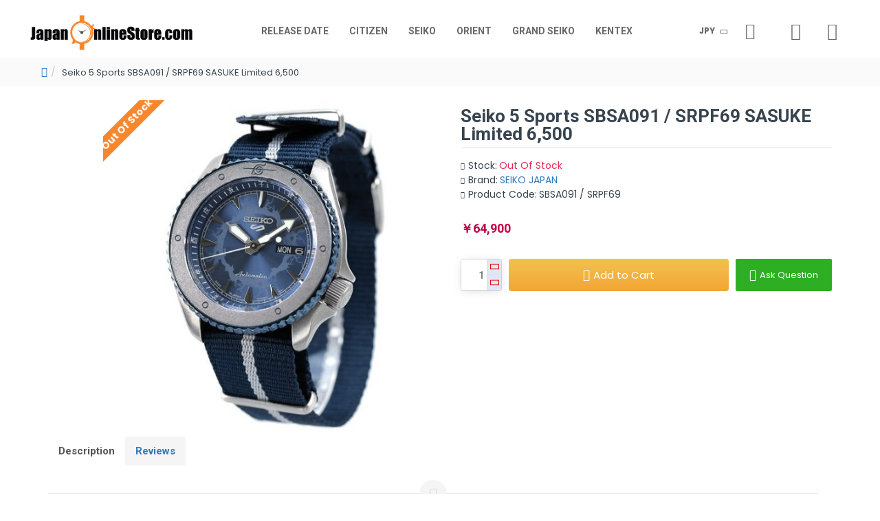

--- FILE ---
content_type: text/html; charset=utf-8
request_url: https://www.google.com/recaptcha/api2/anchor?ar=1&k=6Ldg7XMlAAAAAIBr6CC4TNvppUVuuAb-jdU0UQbk&co=aHR0cHM6Ly93d3cuamFwYW4tb25saW5lc3RvcmUuY29tOjQ0Mw..&hl=en&v=PoyoqOPhxBO7pBk68S4YbpHZ&size=normal&anchor-ms=20000&execute-ms=30000&cb=mh90j35v18f7
body_size: 49445
content:
<!DOCTYPE HTML><html dir="ltr" lang="en"><head><meta http-equiv="Content-Type" content="text/html; charset=UTF-8">
<meta http-equiv="X-UA-Compatible" content="IE=edge">
<title>reCAPTCHA</title>
<style type="text/css">
/* cyrillic-ext */
@font-face {
  font-family: 'Roboto';
  font-style: normal;
  font-weight: 400;
  font-stretch: 100%;
  src: url(//fonts.gstatic.com/s/roboto/v48/KFO7CnqEu92Fr1ME7kSn66aGLdTylUAMa3GUBHMdazTgWw.woff2) format('woff2');
  unicode-range: U+0460-052F, U+1C80-1C8A, U+20B4, U+2DE0-2DFF, U+A640-A69F, U+FE2E-FE2F;
}
/* cyrillic */
@font-face {
  font-family: 'Roboto';
  font-style: normal;
  font-weight: 400;
  font-stretch: 100%;
  src: url(//fonts.gstatic.com/s/roboto/v48/KFO7CnqEu92Fr1ME7kSn66aGLdTylUAMa3iUBHMdazTgWw.woff2) format('woff2');
  unicode-range: U+0301, U+0400-045F, U+0490-0491, U+04B0-04B1, U+2116;
}
/* greek-ext */
@font-face {
  font-family: 'Roboto';
  font-style: normal;
  font-weight: 400;
  font-stretch: 100%;
  src: url(//fonts.gstatic.com/s/roboto/v48/KFO7CnqEu92Fr1ME7kSn66aGLdTylUAMa3CUBHMdazTgWw.woff2) format('woff2');
  unicode-range: U+1F00-1FFF;
}
/* greek */
@font-face {
  font-family: 'Roboto';
  font-style: normal;
  font-weight: 400;
  font-stretch: 100%;
  src: url(//fonts.gstatic.com/s/roboto/v48/KFO7CnqEu92Fr1ME7kSn66aGLdTylUAMa3-UBHMdazTgWw.woff2) format('woff2');
  unicode-range: U+0370-0377, U+037A-037F, U+0384-038A, U+038C, U+038E-03A1, U+03A3-03FF;
}
/* math */
@font-face {
  font-family: 'Roboto';
  font-style: normal;
  font-weight: 400;
  font-stretch: 100%;
  src: url(//fonts.gstatic.com/s/roboto/v48/KFO7CnqEu92Fr1ME7kSn66aGLdTylUAMawCUBHMdazTgWw.woff2) format('woff2');
  unicode-range: U+0302-0303, U+0305, U+0307-0308, U+0310, U+0312, U+0315, U+031A, U+0326-0327, U+032C, U+032F-0330, U+0332-0333, U+0338, U+033A, U+0346, U+034D, U+0391-03A1, U+03A3-03A9, U+03B1-03C9, U+03D1, U+03D5-03D6, U+03F0-03F1, U+03F4-03F5, U+2016-2017, U+2034-2038, U+203C, U+2040, U+2043, U+2047, U+2050, U+2057, U+205F, U+2070-2071, U+2074-208E, U+2090-209C, U+20D0-20DC, U+20E1, U+20E5-20EF, U+2100-2112, U+2114-2115, U+2117-2121, U+2123-214F, U+2190, U+2192, U+2194-21AE, U+21B0-21E5, U+21F1-21F2, U+21F4-2211, U+2213-2214, U+2216-22FF, U+2308-230B, U+2310, U+2319, U+231C-2321, U+2336-237A, U+237C, U+2395, U+239B-23B7, U+23D0, U+23DC-23E1, U+2474-2475, U+25AF, U+25B3, U+25B7, U+25BD, U+25C1, U+25CA, U+25CC, U+25FB, U+266D-266F, U+27C0-27FF, U+2900-2AFF, U+2B0E-2B11, U+2B30-2B4C, U+2BFE, U+3030, U+FF5B, U+FF5D, U+1D400-1D7FF, U+1EE00-1EEFF;
}
/* symbols */
@font-face {
  font-family: 'Roboto';
  font-style: normal;
  font-weight: 400;
  font-stretch: 100%;
  src: url(//fonts.gstatic.com/s/roboto/v48/KFO7CnqEu92Fr1ME7kSn66aGLdTylUAMaxKUBHMdazTgWw.woff2) format('woff2');
  unicode-range: U+0001-000C, U+000E-001F, U+007F-009F, U+20DD-20E0, U+20E2-20E4, U+2150-218F, U+2190, U+2192, U+2194-2199, U+21AF, U+21E6-21F0, U+21F3, U+2218-2219, U+2299, U+22C4-22C6, U+2300-243F, U+2440-244A, U+2460-24FF, U+25A0-27BF, U+2800-28FF, U+2921-2922, U+2981, U+29BF, U+29EB, U+2B00-2BFF, U+4DC0-4DFF, U+FFF9-FFFB, U+10140-1018E, U+10190-1019C, U+101A0, U+101D0-101FD, U+102E0-102FB, U+10E60-10E7E, U+1D2C0-1D2D3, U+1D2E0-1D37F, U+1F000-1F0FF, U+1F100-1F1AD, U+1F1E6-1F1FF, U+1F30D-1F30F, U+1F315, U+1F31C, U+1F31E, U+1F320-1F32C, U+1F336, U+1F378, U+1F37D, U+1F382, U+1F393-1F39F, U+1F3A7-1F3A8, U+1F3AC-1F3AF, U+1F3C2, U+1F3C4-1F3C6, U+1F3CA-1F3CE, U+1F3D4-1F3E0, U+1F3ED, U+1F3F1-1F3F3, U+1F3F5-1F3F7, U+1F408, U+1F415, U+1F41F, U+1F426, U+1F43F, U+1F441-1F442, U+1F444, U+1F446-1F449, U+1F44C-1F44E, U+1F453, U+1F46A, U+1F47D, U+1F4A3, U+1F4B0, U+1F4B3, U+1F4B9, U+1F4BB, U+1F4BF, U+1F4C8-1F4CB, U+1F4D6, U+1F4DA, U+1F4DF, U+1F4E3-1F4E6, U+1F4EA-1F4ED, U+1F4F7, U+1F4F9-1F4FB, U+1F4FD-1F4FE, U+1F503, U+1F507-1F50B, U+1F50D, U+1F512-1F513, U+1F53E-1F54A, U+1F54F-1F5FA, U+1F610, U+1F650-1F67F, U+1F687, U+1F68D, U+1F691, U+1F694, U+1F698, U+1F6AD, U+1F6B2, U+1F6B9-1F6BA, U+1F6BC, U+1F6C6-1F6CF, U+1F6D3-1F6D7, U+1F6E0-1F6EA, U+1F6F0-1F6F3, U+1F6F7-1F6FC, U+1F700-1F7FF, U+1F800-1F80B, U+1F810-1F847, U+1F850-1F859, U+1F860-1F887, U+1F890-1F8AD, U+1F8B0-1F8BB, U+1F8C0-1F8C1, U+1F900-1F90B, U+1F93B, U+1F946, U+1F984, U+1F996, U+1F9E9, U+1FA00-1FA6F, U+1FA70-1FA7C, U+1FA80-1FA89, U+1FA8F-1FAC6, U+1FACE-1FADC, U+1FADF-1FAE9, U+1FAF0-1FAF8, U+1FB00-1FBFF;
}
/* vietnamese */
@font-face {
  font-family: 'Roboto';
  font-style: normal;
  font-weight: 400;
  font-stretch: 100%;
  src: url(//fonts.gstatic.com/s/roboto/v48/KFO7CnqEu92Fr1ME7kSn66aGLdTylUAMa3OUBHMdazTgWw.woff2) format('woff2');
  unicode-range: U+0102-0103, U+0110-0111, U+0128-0129, U+0168-0169, U+01A0-01A1, U+01AF-01B0, U+0300-0301, U+0303-0304, U+0308-0309, U+0323, U+0329, U+1EA0-1EF9, U+20AB;
}
/* latin-ext */
@font-face {
  font-family: 'Roboto';
  font-style: normal;
  font-weight: 400;
  font-stretch: 100%;
  src: url(//fonts.gstatic.com/s/roboto/v48/KFO7CnqEu92Fr1ME7kSn66aGLdTylUAMa3KUBHMdazTgWw.woff2) format('woff2');
  unicode-range: U+0100-02BA, U+02BD-02C5, U+02C7-02CC, U+02CE-02D7, U+02DD-02FF, U+0304, U+0308, U+0329, U+1D00-1DBF, U+1E00-1E9F, U+1EF2-1EFF, U+2020, U+20A0-20AB, U+20AD-20C0, U+2113, U+2C60-2C7F, U+A720-A7FF;
}
/* latin */
@font-face {
  font-family: 'Roboto';
  font-style: normal;
  font-weight: 400;
  font-stretch: 100%;
  src: url(//fonts.gstatic.com/s/roboto/v48/KFO7CnqEu92Fr1ME7kSn66aGLdTylUAMa3yUBHMdazQ.woff2) format('woff2');
  unicode-range: U+0000-00FF, U+0131, U+0152-0153, U+02BB-02BC, U+02C6, U+02DA, U+02DC, U+0304, U+0308, U+0329, U+2000-206F, U+20AC, U+2122, U+2191, U+2193, U+2212, U+2215, U+FEFF, U+FFFD;
}
/* cyrillic-ext */
@font-face {
  font-family: 'Roboto';
  font-style: normal;
  font-weight: 500;
  font-stretch: 100%;
  src: url(//fonts.gstatic.com/s/roboto/v48/KFO7CnqEu92Fr1ME7kSn66aGLdTylUAMa3GUBHMdazTgWw.woff2) format('woff2');
  unicode-range: U+0460-052F, U+1C80-1C8A, U+20B4, U+2DE0-2DFF, U+A640-A69F, U+FE2E-FE2F;
}
/* cyrillic */
@font-face {
  font-family: 'Roboto';
  font-style: normal;
  font-weight: 500;
  font-stretch: 100%;
  src: url(//fonts.gstatic.com/s/roboto/v48/KFO7CnqEu92Fr1ME7kSn66aGLdTylUAMa3iUBHMdazTgWw.woff2) format('woff2');
  unicode-range: U+0301, U+0400-045F, U+0490-0491, U+04B0-04B1, U+2116;
}
/* greek-ext */
@font-face {
  font-family: 'Roboto';
  font-style: normal;
  font-weight: 500;
  font-stretch: 100%;
  src: url(//fonts.gstatic.com/s/roboto/v48/KFO7CnqEu92Fr1ME7kSn66aGLdTylUAMa3CUBHMdazTgWw.woff2) format('woff2');
  unicode-range: U+1F00-1FFF;
}
/* greek */
@font-face {
  font-family: 'Roboto';
  font-style: normal;
  font-weight: 500;
  font-stretch: 100%;
  src: url(//fonts.gstatic.com/s/roboto/v48/KFO7CnqEu92Fr1ME7kSn66aGLdTylUAMa3-UBHMdazTgWw.woff2) format('woff2');
  unicode-range: U+0370-0377, U+037A-037F, U+0384-038A, U+038C, U+038E-03A1, U+03A3-03FF;
}
/* math */
@font-face {
  font-family: 'Roboto';
  font-style: normal;
  font-weight: 500;
  font-stretch: 100%;
  src: url(//fonts.gstatic.com/s/roboto/v48/KFO7CnqEu92Fr1ME7kSn66aGLdTylUAMawCUBHMdazTgWw.woff2) format('woff2');
  unicode-range: U+0302-0303, U+0305, U+0307-0308, U+0310, U+0312, U+0315, U+031A, U+0326-0327, U+032C, U+032F-0330, U+0332-0333, U+0338, U+033A, U+0346, U+034D, U+0391-03A1, U+03A3-03A9, U+03B1-03C9, U+03D1, U+03D5-03D6, U+03F0-03F1, U+03F4-03F5, U+2016-2017, U+2034-2038, U+203C, U+2040, U+2043, U+2047, U+2050, U+2057, U+205F, U+2070-2071, U+2074-208E, U+2090-209C, U+20D0-20DC, U+20E1, U+20E5-20EF, U+2100-2112, U+2114-2115, U+2117-2121, U+2123-214F, U+2190, U+2192, U+2194-21AE, U+21B0-21E5, U+21F1-21F2, U+21F4-2211, U+2213-2214, U+2216-22FF, U+2308-230B, U+2310, U+2319, U+231C-2321, U+2336-237A, U+237C, U+2395, U+239B-23B7, U+23D0, U+23DC-23E1, U+2474-2475, U+25AF, U+25B3, U+25B7, U+25BD, U+25C1, U+25CA, U+25CC, U+25FB, U+266D-266F, U+27C0-27FF, U+2900-2AFF, U+2B0E-2B11, U+2B30-2B4C, U+2BFE, U+3030, U+FF5B, U+FF5D, U+1D400-1D7FF, U+1EE00-1EEFF;
}
/* symbols */
@font-face {
  font-family: 'Roboto';
  font-style: normal;
  font-weight: 500;
  font-stretch: 100%;
  src: url(//fonts.gstatic.com/s/roboto/v48/KFO7CnqEu92Fr1ME7kSn66aGLdTylUAMaxKUBHMdazTgWw.woff2) format('woff2');
  unicode-range: U+0001-000C, U+000E-001F, U+007F-009F, U+20DD-20E0, U+20E2-20E4, U+2150-218F, U+2190, U+2192, U+2194-2199, U+21AF, U+21E6-21F0, U+21F3, U+2218-2219, U+2299, U+22C4-22C6, U+2300-243F, U+2440-244A, U+2460-24FF, U+25A0-27BF, U+2800-28FF, U+2921-2922, U+2981, U+29BF, U+29EB, U+2B00-2BFF, U+4DC0-4DFF, U+FFF9-FFFB, U+10140-1018E, U+10190-1019C, U+101A0, U+101D0-101FD, U+102E0-102FB, U+10E60-10E7E, U+1D2C0-1D2D3, U+1D2E0-1D37F, U+1F000-1F0FF, U+1F100-1F1AD, U+1F1E6-1F1FF, U+1F30D-1F30F, U+1F315, U+1F31C, U+1F31E, U+1F320-1F32C, U+1F336, U+1F378, U+1F37D, U+1F382, U+1F393-1F39F, U+1F3A7-1F3A8, U+1F3AC-1F3AF, U+1F3C2, U+1F3C4-1F3C6, U+1F3CA-1F3CE, U+1F3D4-1F3E0, U+1F3ED, U+1F3F1-1F3F3, U+1F3F5-1F3F7, U+1F408, U+1F415, U+1F41F, U+1F426, U+1F43F, U+1F441-1F442, U+1F444, U+1F446-1F449, U+1F44C-1F44E, U+1F453, U+1F46A, U+1F47D, U+1F4A3, U+1F4B0, U+1F4B3, U+1F4B9, U+1F4BB, U+1F4BF, U+1F4C8-1F4CB, U+1F4D6, U+1F4DA, U+1F4DF, U+1F4E3-1F4E6, U+1F4EA-1F4ED, U+1F4F7, U+1F4F9-1F4FB, U+1F4FD-1F4FE, U+1F503, U+1F507-1F50B, U+1F50D, U+1F512-1F513, U+1F53E-1F54A, U+1F54F-1F5FA, U+1F610, U+1F650-1F67F, U+1F687, U+1F68D, U+1F691, U+1F694, U+1F698, U+1F6AD, U+1F6B2, U+1F6B9-1F6BA, U+1F6BC, U+1F6C6-1F6CF, U+1F6D3-1F6D7, U+1F6E0-1F6EA, U+1F6F0-1F6F3, U+1F6F7-1F6FC, U+1F700-1F7FF, U+1F800-1F80B, U+1F810-1F847, U+1F850-1F859, U+1F860-1F887, U+1F890-1F8AD, U+1F8B0-1F8BB, U+1F8C0-1F8C1, U+1F900-1F90B, U+1F93B, U+1F946, U+1F984, U+1F996, U+1F9E9, U+1FA00-1FA6F, U+1FA70-1FA7C, U+1FA80-1FA89, U+1FA8F-1FAC6, U+1FACE-1FADC, U+1FADF-1FAE9, U+1FAF0-1FAF8, U+1FB00-1FBFF;
}
/* vietnamese */
@font-face {
  font-family: 'Roboto';
  font-style: normal;
  font-weight: 500;
  font-stretch: 100%;
  src: url(//fonts.gstatic.com/s/roboto/v48/KFO7CnqEu92Fr1ME7kSn66aGLdTylUAMa3OUBHMdazTgWw.woff2) format('woff2');
  unicode-range: U+0102-0103, U+0110-0111, U+0128-0129, U+0168-0169, U+01A0-01A1, U+01AF-01B0, U+0300-0301, U+0303-0304, U+0308-0309, U+0323, U+0329, U+1EA0-1EF9, U+20AB;
}
/* latin-ext */
@font-face {
  font-family: 'Roboto';
  font-style: normal;
  font-weight: 500;
  font-stretch: 100%;
  src: url(//fonts.gstatic.com/s/roboto/v48/KFO7CnqEu92Fr1ME7kSn66aGLdTylUAMa3KUBHMdazTgWw.woff2) format('woff2');
  unicode-range: U+0100-02BA, U+02BD-02C5, U+02C7-02CC, U+02CE-02D7, U+02DD-02FF, U+0304, U+0308, U+0329, U+1D00-1DBF, U+1E00-1E9F, U+1EF2-1EFF, U+2020, U+20A0-20AB, U+20AD-20C0, U+2113, U+2C60-2C7F, U+A720-A7FF;
}
/* latin */
@font-face {
  font-family: 'Roboto';
  font-style: normal;
  font-weight: 500;
  font-stretch: 100%;
  src: url(//fonts.gstatic.com/s/roboto/v48/KFO7CnqEu92Fr1ME7kSn66aGLdTylUAMa3yUBHMdazQ.woff2) format('woff2');
  unicode-range: U+0000-00FF, U+0131, U+0152-0153, U+02BB-02BC, U+02C6, U+02DA, U+02DC, U+0304, U+0308, U+0329, U+2000-206F, U+20AC, U+2122, U+2191, U+2193, U+2212, U+2215, U+FEFF, U+FFFD;
}
/* cyrillic-ext */
@font-face {
  font-family: 'Roboto';
  font-style: normal;
  font-weight: 900;
  font-stretch: 100%;
  src: url(//fonts.gstatic.com/s/roboto/v48/KFO7CnqEu92Fr1ME7kSn66aGLdTylUAMa3GUBHMdazTgWw.woff2) format('woff2');
  unicode-range: U+0460-052F, U+1C80-1C8A, U+20B4, U+2DE0-2DFF, U+A640-A69F, U+FE2E-FE2F;
}
/* cyrillic */
@font-face {
  font-family: 'Roboto';
  font-style: normal;
  font-weight: 900;
  font-stretch: 100%;
  src: url(//fonts.gstatic.com/s/roboto/v48/KFO7CnqEu92Fr1ME7kSn66aGLdTylUAMa3iUBHMdazTgWw.woff2) format('woff2');
  unicode-range: U+0301, U+0400-045F, U+0490-0491, U+04B0-04B1, U+2116;
}
/* greek-ext */
@font-face {
  font-family: 'Roboto';
  font-style: normal;
  font-weight: 900;
  font-stretch: 100%;
  src: url(//fonts.gstatic.com/s/roboto/v48/KFO7CnqEu92Fr1ME7kSn66aGLdTylUAMa3CUBHMdazTgWw.woff2) format('woff2');
  unicode-range: U+1F00-1FFF;
}
/* greek */
@font-face {
  font-family: 'Roboto';
  font-style: normal;
  font-weight: 900;
  font-stretch: 100%;
  src: url(//fonts.gstatic.com/s/roboto/v48/KFO7CnqEu92Fr1ME7kSn66aGLdTylUAMa3-UBHMdazTgWw.woff2) format('woff2');
  unicode-range: U+0370-0377, U+037A-037F, U+0384-038A, U+038C, U+038E-03A1, U+03A3-03FF;
}
/* math */
@font-face {
  font-family: 'Roboto';
  font-style: normal;
  font-weight: 900;
  font-stretch: 100%;
  src: url(//fonts.gstatic.com/s/roboto/v48/KFO7CnqEu92Fr1ME7kSn66aGLdTylUAMawCUBHMdazTgWw.woff2) format('woff2');
  unicode-range: U+0302-0303, U+0305, U+0307-0308, U+0310, U+0312, U+0315, U+031A, U+0326-0327, U+032C, U+032F-0330, U+0332-0333, U+0338, U+033A, U+0346, U+034D, U+0391-03A1, U+03A3-03A9, U+03B1-03C9, U+03D1, U+03D5-03D6, U+03F0-03F1, U+03F4-03F5, U+2016-2017, U+2034-2038, U+203C, U+2040, U+2043, U+2047, U+2050, U+2057, U+205F, U+2070-2071, U+2074-208E, U+2090-209C, U+20D0-20DC, U+20E1, U+20E5-20EF, U+2100-2112, U+2114-2115, U+2117-2121, U+2123-214F, U+2190, U+2192, U+2194-21AE, U+21B0-21E5, U+21F1-21F2, U+21F4-2211, U+2213-2214, U+2216-22FF, U+2308-230B, U+2310, U+2319, U+231C-2321, U+2336-237A, U+237C, U+2395, U+239B-23B7, U+23D0, U+23DC-23E1, U+2474-2475, U+25AF, U+25B3, U+25B7, U+25BD, U+25C1, U+25CA, U+25CC, U+25FB, U+266D-266F, U+27C0-27FF, U+2900-2AFF, U+2B0E-2B11, U+2B30-2B4C, U+2BFE, U+3030, U+FF5B, U+FF5D, U+1D400-1D7FF, U+1EE00-1EEFF;
}
/* symbols */
@font-face {
  font-family: 'Roboto';
  font-style: normal;
  font-weight: 900;
  font-stretch: 100%;
  src: url(//fonts.gstatic.com/s/roboto/v48/KFO7CnqEu92Fr1ME7kSn66aGLdTylUAMaxKUBHMdazTgWw.woff2) format('woff2');
  unicode-range: U+0001-000C, U+000E-001F, U+007F-009F, U+20DD-20E0, U+20E2-20E4, U+2150-218F, U+2190, U+2192, U+2194-2199, U+21AF, U+21E6-21F0, U+21F3, U+2218-2219, U+2299, U+22C4-22C6, U+2300-243F, U+2440-244A, U+2460-24FF, U+25A0-27BF, U+2800-28FF, U+2921-2922, U+2981, U+29BF, U+29EB, U+2B00-2BFF, U+4DC0-4DFF, U+FFF9-FFFB, U+10140-1018E, U+10190-1019C, U+101A0, U+101D0-101FD, U+102E0-102FB, U+10E60-10E7E, U+1D2C0-1D2D3, U+1D2E0-1D37F, U+1F000-1F0FF, U+1F100-1F1AD, U+1F1E6-1F1FF, U+1F30D-1F30F, U+1F315, U+1F31C, U+1F31E, U+1F320-1F32C, U+1F336, U+1F378, U+1F37D, U+1F382, U+1F393-1F39F, U+1F3A7-1F3A8, U+1F3AC-1F3AF, U+1F3C2, U+1F3C4-1F3C6, U+1F3CA-1F3CE, U+1F3D4-1F3E0, U+1F3ED, U+1F3F1-1F3F3, U+1F3F5-1F3F7, U+1F408, U+1F415, U+1F41F, U+1F426, U+1F43F, U+1F441-1F442, U+1F444, U+1F446-1F449, U+1F44C-1F44E, U+1F453, U+1F46A, U+1F47D, U+1F4A3, U+1F4B0, U+1F4B3, U+1F4B9, U+1F4BB, U+1F4BF, U+1F4C8-1F4CB, U+1F4D6, U+1F4DA, U+1F4DF, U+1F4E3-1F4E6, U+1F4EA-1F4ED, U+1F4F7, U+1F4F9-1F4FB, U+1F4FD-1F4FE, U+1F503, U+1F507-1F50B, U+1F50D, U+1F512-1F513, U+1F53E-1F54A, U+1F54F-1F5FA, U+1F610, U+1F650-1F67F, U+1F687, U+1F68D, U+1F691, U+1F694, U+1F698, U+1F6AD, U+1F6B2, U+1F6B9-1F6BA, U+1F6BC, U+1F6C6-1F6CF, U+1F6D3-1F6D7, U+1F6E0-1F6EA, U+1F6F0-1F6F3, U+1F6F7-1F6FC, U+1F700-1F7FF, U+1F800-1F80B, U+1F810-1F847, U+1F850-1F859, U+1F860-1F887, U+1F890-1F8AD, U+1F8B0-1F8BB, U+1F8C0-1F8C1, U+1F900-1F90B, U+1F93B, U+1F946, U+1F984, U+1F996, U+1F9E9, U+1FA00-1FA6F, U+1FA70-1FA7C, U+1FA80-1FA89, U+1FA8F-1FAC6, U+1FACE-1FADC, U+1FADF-1FAE9, U+1FAF0-1FAF8, U+1FB00-1FBFF;
}
/* vietnamese */
@font-face {
  font-family: 'Roboto';
  font-style: normal;
  font-weight: 900;
  font-stretch: 100%;
  src: url(//fonts.gstatic.com/s/roboto/v48/KFO7CnqEu92Fr1ME7kSn66aGLdTylUAMa3OUBHMdazTgWw.woff2) format('woff2');
  unicode-range: U+0102-0103, U+0110-0111, U+0128-0129, U+0168-0169, U+01A0-01A1, U+01AF-01B0, U+0300-0301, U+0303-0304, U+0308-0309, U+0323, U+0329, U+1EA0-1EF9, U+20AB;
}
/* latin-ext */
@font-face {
  font-family: 'Roboto';
  font-style: normal;
  font-weight: 900;
  font-stretch: 100%;
  src: url(//fonts.gstatic.com/s/roboto/v48/KFO7CnqEu92Fr1ME7kSn66aGLdTylUAMa3KUBHMdazTgWw.woff2) format('woff2');
  unicode-range: U+0100-02BA, U+02BD-02C5, U+02C7-02CC, U+02CE-02D7, U+02DD-02FF, U+0304, U+0308, U+0329, U+1D00-1DBF, U+1E00-1E9F, U+1EF2-1EFF, U+2020, U+20A0-20AB, U+20AD-20C0, U+2113, U+2C60-2C7F, U+A720-A7FF;
}
/* latin */
@font-face {
  font-family: 'Roboto';
  font-style: normal;
  font-weight: 900;
  font-stretch: 100%;
  src: url(//fonts.gstatic.com/s/roboto/v48/KFO7CnqEu92Fr1ME7kSn66aGLdTylUAMa3yUBHMdazQ.woff2) format('woff2');
  unicode-range: U+0000-00FF, U+0131, U+0152-0153, U+02BB-02BC, U+02C6, U+02DA, U+02DC, U+0304, U+0308, U+0329, U+2000-206F, U+20AC, U+2122, U+2191, U+2193, U+2212, U+2215, U+FEFF, U+FFFD;
}

</style>
<link rel="stylesheet" type="text/css" href="https://www.gstatic.com/recaptcha/releases/PoyoqOPhxBO7pBk68S4YbpHZ/styles__ltr.css">
<script nonce="dA7Adh59qxKLrDXtmFCDBA" type="text/javascript">window['__recaptcha_api'] = 'https://www.google.com/recaptcha/api2/';</script>
<script type="text/javascript" src="https://www.gstatic.com/recaptcha/releases/PoyoqOPhxBO7pBk68S4YbpHZ/recaptcha__en.js" nonce="dA7Adh59qxKLrDXtmFCDBA">
      
    </script></head>
<body><div id="rc-anchor-alert" class="rc-anchor-alert"></div>
<input type="hidden" id="recaptcha-token" value="[base64]">
<script type="text/javascript" nonce="dA7Adh59qxKLrDXtmFCDBA">
      recaptcha.anchor.Main.init("[\x22ainput\x22,[\x22bgdata\x22,\x22\x22,\[base64]/[base64]/[base64]/ZyhXLGgpOnEoW04sMjEsbF0sVywwKSxoKSxmYWxzZSxmYWxzZSl9Y2F0Y2goayl7RygzNTgsVyk/[base64]/[base64]/[base64]/[base64]/[base64]/[base64]/[base64]/bmV3IEJbT10oRFswXSk6dz09Mj9uZXcgQltPXShEWzBdLERbMV0pOnc9PTM/bmV3IEJbT10oRFswXSxEWzFdLERbMl0pOnc9PTQ/[base64]/[base64]/[base64]/[base64]/[base64]\\u003d\x22,\[base64]\x22,\x22dSTDicKMw5I7w67DgcOJw4tIwqnCs8K/CQp0wqLCpATCo2J2f8OdVsKXwpTCtMKOwrLCvsOYeUzDiMOGcWnDqBpme2ZdwpNrwoQfw7nCm8KqwovClcKRwoU7aizDvU0Jw7HCpsKYZydmw6RLw6NTw4LClMKWw6TDkcOwfTptwogvwqtyXRLCqcKfw4I1wqhVwpt9ZRPDhMKqIBUMFj/CiMKZDMOowqLDpMOFfsKww4w5NsKCwpgMwrPCk8KmSG1jwokzw5Fcwq8Kw6vDnsKOT8K2wrRsZQDCglcbw4AuSQMKwrkXw6XDpMOowpLDkcKQw4EzwoBTNXXDuMKCwrbDtnzClMOafMKSw6vCosKpScKZLMOATCTDtcKbVXrDo8K/DMOVZU/Ct8O0ZcOow4hbYMKpw6fCp35Pwqk0Rx8CwpDDplnDjcOJwpDDhsKRHzJxw6TDmMO+wpfCvHXCsj9Ewrt+YcO/YsOewonCj8KKwrXCiEXCtMORS8KgKcKEwprDgGt+VVh7a8KYbsKID8K/wrnCjMOfw7Uew65Jw63CiQckwpXCkEvDulHCgE7ChGQ7w7PDs8KmIcKUwrt/dxcewovClsO0DWnCg2B3wo0Cw6dwMsKBdHQ+U8K6OWHDlhRdwooTwoPDl8ONbcKVNcOqwrt5w4zChMKlb8KOeMKwQ8KaJFoqwpPCi8KcJQnChV/DrMK3Y0ANeTQEDT3CgsOjNsOnw5lKHsKIw4BYF1zClj3Co07CgWDCvcOLaAnDssOnH8Kfw68aVcKwLjXCnMKUOBgDRMKsMS5ww4RTcsKAcQzDvsOqwqTCkg11VsKyXQszwoQFw6/ChMOlMMK4UMOrw5xEwpzDgsKbw7vDtU8bH8O4woZUwqHDpFM6w53DmxjCjsKbwo4fwqvDhQfDuxF/w5ZEXsKzw77CqF3DjMKqwpHDjcOHw7soIcOewocCBcKlXsKjWMKUwq3DiTx6w6FyZl8lN3YnQRPDp8KhISbDvMOqasOPw4bCnxLDt8KPbh8dB8O4TwAtU8OIEiXDig87GcKlw53CiMK1LFjDl0/DoMOXwqfCg8K3ccKPw6LCug/ChcK1w71owpQqDQDDvQsFwrNbwoVeLmdwwqTCn8KIPcOaWl/DoFEjwrXDvcOfw5LDmUNYw6fDrsKTQsKeTARDZD7Dm2cCacKuwr3DsUUYKEhzWx3Cm0bDpgABwo42L1XCtyjDu2JmKsO8w7HCkn/DhMOOfV5ew6tFfX9Kw4HDhcO+w64rwo0Zw7NMworDrRsjTE7CgnQxccKdO8KXwqHDrh/[base64]/aMOHw4zCsgRywotQUsOaEMKbw4Vxw51ITMO+S8K7WMO3F8Oew5cRFV3CgHPDicOPwozDhsOSR8KGw5XDpcKXw459MMOgPcK8w5QnwoxHw7puwp5WwrXDgMOcw7PDtkNaacK/FcKRwp1TwqnCtsOjw6o3cQtkw4nDu2h9GTTCnW8yOsKCw6okwqfCsSJDwpfDihPDu8O5wrjDhcOtw7DCkMK7wpB6XMKTPQHCsMO6BMKBTcK0wooxw6bDplwLwoTDrXNbw6/DhE9MewHCjBjClcKBwo7DgMOZw7xCMgFew5/CksKuOcKew7VYwoHCkMOGw5HDiMKAKMOTw6HCjBoLw60kBiUzw4IDW8OIfTdKw5sfwrDCqUEjw6vDmsKCIzJ9al7DvXbCj8O1w7HDi8KOwqNKG2pPwoHDuinCr8KDQ0NewqDCm8Kpw5MZMUY4w4DDhH/DnMKRw4kcT8K0RsKww6TDoXLCr8O3wodGw4o0AMO3w58VTMKVw4DCusK6wpTChGnDm8KDwoxvwq1Ww51eesOaw5hnwrPClRdZDFvDjsKAw5ssUDAew5XCvzfCmsKjw5EHw77Dq2nDqy17V2nDqVPDmEADNWbDsCTCk8KDwqzDmsKXw64gbMO0UsOMw4zDnS3Di1rChg/DriPDoXXCl8Oww7t/wq48w6RWTgnCjsOewrfDpMKlw4PCkCXDnsKRw5MVJiQawr8pw6MzGB/DiMO2w7Qzwq1WCQ7Dp8KPP8KgLHZ5wrJyc3fDg8KYwpXDvMKcZm3CnVrClcOqfMOaOMK3w4nDncOOPUARwo/[base64]/DnMOgw7nCjnjDm8OPAW/CscKUKsKGIsObw4XDhylSJMKbwovDs8K5OcOUw7AzwozCnz4yw6YyS8KEwqbCucOeYcO5a0rCkUUSXwFEZA/CvjfCuMKYWFIwwpnDmlZgwpTDl8Kkw43DvsOtCEbCjjrDjSXDlVRmEcO1CE0DwoLCnMOiDcOzJk8lYcKYw5Miw6vDlMOFW8KOeWDDkzvCmcK4D8OAHcKtw5A4w67CtBgEfMK/w4c7wqdAwqRxw50Lw7Q/w7nDgcKgQ3rDo2lkbQvCiVTCkDJvVSguwo03wqzDvMOqwqggesKUK0VcYsOMMMKSccK5wrxOwrx7Z8OhLG1vwqfCl8Onw5vDng1Jf1nDi0FyBsObNW/DimbCrmXCusOiJsO1w5nCoMKIVcOlfxnCk8OQw6Ymw6gKY8Kmwo7Dvn/DqsKXSDwOwr01wrLCuSTDnB7Cugk5wrVhEzHCicO9w6XDhsK7Z8OJwpLCngnDvTpwQwTCgRQsNxp+wpzDg8KAJMKnw69cw7nCnmDCm8OeBlzCqsOJwo3Ch3cpw44dwpzCv2PDrcOIwqwCwocNBgbDlRDClcKAw448w7HCscK8wojCtsKrCVc4wrnDijJTJE/Cj8OjDMK8EsKfwrsSbMKmOMKPwoNSLVxdMgA6wqLDj3/CpkQ9UMOkN0/ClsKqDk/ChsKAG8OWw4hRDEnCqC5ST2XDsX56w5YtwoHDuDUuw4JAecK6QF1vL8OJw5Anwop+bBRmGMO5w7YPZsKgIcKXY8KvO37CmsOuwrJhw7LDjcOPwrHDiMOeUyvDoMK2N8O1GMKPHnXDpy3DqsOCw6zCs8Ouw508wp/Dv8ORw4HCnsO5UF5RCsKPwpJKw5HDnHt7fH7Djk0TF8ORw4bDs8KFw74IB8KFfMKCRsKgw4rCmClPKcORw6vDs0bDp8OSBAgFwqHDozoDBMKoUlPCt8Khw6cawpBHwrXDth51w6HDvsO0w5/Du2hiwpfCkMOcB2BmwqzClsKveMKQwqBWUU5UwpsKwpnDl1MuwpfCmyFxRj/DqQfChSLChcKlHMOrwqEaXArCqETDni/ChRHDp3wkwohywqNtw73ChjjDmBfCh8O/fVrCv2jDu8KceMKEfCdcDWzDo1gywofClMOkw7vCjMOOwqDDsjXCoF3DgnrClB3CkcKXHsKnw4kbwopBKmdbwqTDkUIbw6crWwJhw4x3AsKLEwHCgHJKwpsGT8KTAsO1wrI/w7HDgcO3JcOEcMKPXkoOw5DClcKIGEsbRsOFwoRrwq7DnwjCtkzDlcK7w5NNUElQOmxow5Vew6I3wrV6w5ZTbmcQHkLCvykFwoNtwodlw4TCr8O6w4vConfDocKWS2DDoGbChsKYwoxmw5QLawbDm8KwXgcmVHxxUQ7CgXM3w6/DscOIZMO4acK3HCAzw6R4w5PDhcKOw6peHMKTw4lFQcOgwow/[base64]/wr4oR8KtekNjw7g6wqQDwrDDs27CtAttw7vDusKBw55UfsO8wpDDksODwqDCpHvCqSAKWBnCqMK7VVw2w6ZDwr8Nwq7Cuid5KMOJaXkRQgfCqMKUw6zDk2hOwogdLVoRXjp8w5BzCDYgw7FXw600VTdpwo7DtsK/w5/CrcKfwqxLGMOxwqTCmcKAETHDs1XCqMObGcOGWMKVw6zDs8KKcy14QHXCu1p9EsONUcKyQWMBfEUQwpJQwq/Ci8KgQWA3OcK3woHDqsOpDMOywrrDuMKtGRnDjlciwpUSKw0xw4Bsw7nCvMKoS8K9D3pyUsKKwps7ZUJfBWzDlsOlw6oTw4DDlSfDgA4edHp/woB/wq/Ds8Odw54YwqPCijzDtMOXKcO7w7TDuMOueDLDv1/DjMOTwrYnTlcAw6QKwrFqw5PCt0HDqH8HIMKDRzBIw7bCsS3CksK0dsKnN8OfIsKQw63ClMKOw4ZvPjdRw7HCs8Oow4fDm8O4w6wMScKDXMO+w7BjwqHDmH7CvsKWw6zCgETDqEx5NQ/[base64]/[base64]/dSRecsOow6LCon4kQsOhW3Y6RizCgmbDrMKJN0xow4vDjlFWwpA7MAHDhwJTw4rDuCrClgs1XmcRw5fCpRgnS8OOwrdXwp/[base64]/CncOIwrUGwpltw5d0w6TCrV7DqHLCsjnCqG3DgcOTSsO0wrjCq8OpwqvDp8Osw7bCl2IIM8OAV3/Dthwdw4XCtm95w4Z/eXzCvAnCknfCpMOAYsKYC8OZRcO1Wx9RIk0uwqhfH8Kew6jCnnhzw7c8w4jCh8KLZMKzwoVOw5fDhk7Cq2NMVDDDtWzDtgAzw4E5w7N8bTjCiMO4w4zDk8Knw5U0wqvDsMO+w4MbwpIKTMKjMMOCOsO+bMOow43CtcOtwozDosK7GWsFACtkwrzDjsKmJUvCkwpHLsO/[base64]/ClMO+DsO3w5MywoPCvsK6w7bCpHrDh8K5RsKAw67DhsK2R8OkwqTCi0vDgsOEPlzDvVguPsO+wpTCjcKpKDRZw7RCwrUCH2UtYMORwoDDvsKrwq3CqknCpcOZw5pCGm/Co8KRSsOdwp/CqAA5wqbClcOawoMqCcK2wpQWecKrFHrCl8OqLRTDilXClTHDtxPDi8OEwpcGwrLDsmFDHiBtw4bDglPCvCF6IHMZDMOWWcKzb3LDpsOgPWwdRD/Djh/DncOOw70UwpvDncKkwpcgw7Uuw4TCsCLDqcOGZ2zCjhvCmnkPwo/DpMKaw6B/ecKvw47CjUN4wqTCi8OTwqVUw4TCoj02EMOrHXvDjMKhZcKIw6c8w7RuGF/DosOZJRvChzx4wrYhEMOywo3DoXnClsKIwppWwqDDqhQowqwgw7DDvgrDm1zDvcOxw4DCpjvCtMKywobCqsObwosaw63Dszx2VGpuwo1KPcKKVMKhFMOrwq55TA3Du3jDjSHDmMKnDUfDj8KUwqfCkSM0w7/[base64]/Ds8KWPxTDmcKMP8OWw5LDmElhwpEew7vDqMK8RlVTwobDrRkdw5jDhxDComEka2XCr8KLwrTCn2ZUw5rDssOJLGFrw4/DqyAFwq7CpFkkwqLChcOKScK6w5N0w7sCc8OTBjPDnMKjW8OySiDDnWNLAlJbZ0jCgxk9FH7DhcKePg0fwoVkw6IkWWIDHMOwwq/[base64]/c33Cq1bDozDDrMOhwq7ChyAvK3DCl1INw4XCnsKaMkBXAU/DqzVTTMK0w5DCp0zCsg3CocOywqvDtRPCnlnDnsOOwrjDo8KSacOWwqF6DUMfDTTDlAPCimh9wpDDgcOMc18dFsKIw5bCs2nDqHNOw63CujBOVsOEXk7Cn2nDjcKUAcOyeBXDqcOgKsKVO8O3woPDsxoTLzrDn1s7wpt5w5/DjcKJecK+FMKVAMOTw7LDjsOYwpd7w6s6w7HDvXbCgBkRSHhkw55Nw57ClBRiS0E+Ww9ow7EVZHRJUcOCwoPCmCjCpgQQJ8OPw4R7w4A7wqfDpcOzwpoSKzbDucK1E1DCskAVwrVswoXCqcKdUMOtw4NcwqLDs2RODsO8w5/Dv27DrR/DrMKyw7lUw7NAN0lewonDqsK5w5vCih5ow5vDi8KEwqcAfFhwwpbDgwbCvS9Pw4vDjVLDkxMCw7rCnF/DkHkNw7rDvCnDmcOLc8O1B8Kyw7TDjgnCuMKMIMKQEC1Jw6/DjjPCs8K2wozDsMK7T8O1woPDoH1JN8Kcw5jDusKYdsOQw7rCqsONRcKAwq4lw6N5dj0CU8OXRsK+wppzwocpwp5/V11OOT3DtR3Du8KjwrYaw4E2wq3DkFR0O3jCq1kwPsOSDnhpWMKNOMK5wqnCh8OJw57DgXUMbcOOwqjDgcOwei/CjWMKwozDm8OLBcKEAwoiwpjDngo/[base64]/w4tMVcKOFgzCn3PCtVtTUcOcw4fDp0w+NW83wqbDh0w/wr7DmW9taHogHcOaWjFqw6vCskHCl8KgfsO5wofCn2IRwodgYUQnewrCnsOIw61zwovDicO/GVRqb8KZYRPCkWDDt8KIYEZYDW3CmcKzfzZvcBUUw741w5XDvBfDrcOkLcOQYUnDscOKcQfDj8KfJzwOw4jCs3LDg8OZworDoMKMwo4Tw5rDt8OKdS/[base64]/DkcKHwpDDn8Ksw5fCllrCrXzDtsOeeMK5w6/DhcK/[base64]/w7o/EMK7w5tFwq8aw6fCtcOeMjTCncK3dwISbcO4w6xEQFJkNEfChX3DlWwGwqp1wr0xCyIDFsOUwq5jUw/CjwzDp0w8w4p2fxLCkcOFDmXDicKZQH3Cn8KrwodqIlB/[base64]/[base64]/ChsOMDDERw5lrPMO+EsOewpl+TXXCrTYEVcKSJxHDn8OTS8OGwpZWeMKsw5/DpWFDw7E5wqRpXMKUYAXDm8O/[base64]/DrFA/woxjZA7DjMOCwpEGBlJpw4B7w57CnMKifMK5RitpZVPDjMOGe8KkXcKeQ00KRkXDu8K2EsKyw4LDpnLDnyZeaW3DgTIOUHE7w4zDnxfDsATDiQDCosOywozDkcOqAsOcLMO/wopsG3FBXMKXw5HCr8KRF8OWBWlQNMO6w45Bw7DDjGJlwrrDqsKqwpR3wqlyw7fCrDTDpGzDkUTCi8KdY8KXcEt2w5LDm3TDiUohXEXDnxLChcOZw73CsMO/[base64]/[base64]/wo7CocOyw5Iyw53DmcOMw6PCqkHCvMO6w6omazPDisOUdhJNJ8K/w69rw5QSAQVgwotNwrxTfWrDhgMGZsKQG8OuDcKHwo8Aw7ENworDoF93TVrDjGEWw6JdECJPHsKhw7fDoAcvYm/[base64]/DscOTdMO2wo/DvV8cGcOMTMK+wqFTw4nDocOtY2TDrsOjECHCqcODfMO9Fyxxw5vCigzDiEjDmsO9w5vDv8K5SFBUDMOIwr1PaU1KwoXDhh0zdsKVw43CnMKxGEfDiSN5YTPCkgTDsMKFwp/CqQrCsMKlwrTCq2/CvxTDlG0VUsO0FmsdJWPDj3xcfXcSwq3CvsO0FFRteyHDs8O3woEnIi8QRVnCmcOSwp/[base64]/[base64]/DsWjCosKSIUYGUwjDi2VJa8KeDUcTDMKLPcOxYnUcNjMoacOnw5AKw4lRw5/Do8KhY8O0wr8mwp/[base64]/DmRJYw6ArdcOkAsOBw6bCtsODf8KmQ8OJwq7DpsKZBMO7B8OoDcO0wonCpMK5w4YAwqPDtjoww7A+w6Mpw551w43DohbDi0LCkcKOwpzDhHkowq7Dp8O4PG97wpLDhGTCiCLDvGXDqjJiwqYgw44qwqkHKSJWO31FIcOyIcO4wq0Sw4/Cg350bBU6w5/CksOcMsOZfm0Mwr7Dv8K/w7jDn8OtwqkBw47DqsO3AMKUw6fChMOgRUsGw7nClSjCtj3CoGnClULCsjHCqXQEU01DwopvwrDDhGBdwrnCgMOYwpTCtsO6wpQ7wpohHcOrwr5yM1INw6ZhNsODwptlw4syL1IxwpEgVQnCisOlAgBywo7DsH3DnsKNw5LCrcKpwq3CmMK7W8KWBsKMw7M9dR9NDX/CmsOIScKIcsKLM8OzwoLDnELDmT7DqAkBXA8qQ8KwHg/DsFHDmgvChMOrFcOOc8O7wq4xS0vDn8Obw5zDg8KMGsOowr5Yw47CgBvCtRIBLlgkw6vDtMOlw5/DmcKewrQ5woRmA8KOMGHCksKMw5I6wpTCmUbCl3gPwpDDhXxZJcKmwrbCvFFVwqgQI8K2w7xkPgtTVBoERMKnZ1kSRsO0wpIgQHZbw61/woDDh8O5S8Oaw4/[base64]/CmHRqwpbDssK1w7ZVJDHChw45w6xjwojDsSZhJsOfQB3CqMKEwoZkVy5+cMKIwpsLw5/DlsOswro5wrzDpiQsw5kgNsOoesOPwqZAw7TDu8KgwoLCnk5gPwHDiE5uLsOgw57Dj0UbC8OMGcOvwqPCrEN6LAPDrsKZGD3CnRAZNMOOw6XDpcKGVWPDiE/Cv8KSGcOdAlzDvMOpdcOtwojDv0p2wpvDvsKZRsKhPMOBwrzCgzpIdBzDkxrChBJww4Bew7zCksKRLsKhT8KdwodFBG8vwq/CqsK/w7/CsMO/[base64]/woPDgsKKOsKSw6gjwqUdwr/DlDzCu0cSY1wpYsOrw7wxLsOCw7fCqsOaw6Q/[base64]/DtXDDkxzDkMKvB2fDpT7Cux/DtxFDwoptwqhwwpTCi2BCwoXDonBNw5fCpiTCo3LDhxHDusKvwp8zw7rCs8OUEg7DuynDmQVBUWDDqsOOw6vCm8OQR8Oaw78EwpjDgh46w5/CuydaY8KUw5zChcKlGcK4wocxwobDmMOASMKDwqjCpRzChsKVEWVEFyViw4LCpzXDlcKowphQw63CksKHwpPCmMK3w4cJBz0ywrALwqR/JBgEZ8KGLFPCkT0OSMO7wog9w6xZwqvDvQjDtMKeB1jDk8KvwpBiw7kMKMOswoHCkSN9BsOJw7AYZ0PDtlVFw5HDiGDDlcOBWsOUV8OfIcKdw7MwwrLDpsOoJsO6w5LCtMKNWSY8wpgKw77Dt8KEScKqwpV/wrTChsKsw6QOBkbCtMKoJMOrLsOtN1NZw5goV1k6wqTDqcKYwqh/GMKtA8OLGcK0wr/DpW/[base64]/[base64]/[base64]/[base64]/Cl1TCt8O5wpcBCsKawpUZEyTDuB/CuUJaccOsw5UqW8O0BRUPOTF+PCfCjGhnNMOdO8OMwoUIAGgMwq4cwozCpHhYDsOBcMKxXgDDrDBXXcOcw5vCv8K6McOVw5Jww6PDriUlOlI8NsOaJVrDo8Okw48mY8O/wqQXO3glw4XDhMOSw7/DqMKWFcOyw7N2QsObwrrDoDHCicK4P8Kmw5gFw4fDgBkfTxPDlsKDChAwOsOkMWZUHjXCvQzDu8OOwoDDmzQMLmAONj/CssOybcKyaBpkwosEccOaw59WJsOcAcOgwrhKNmlbwr3Cg8OgHyLCq8KAw61vwpfDv8Oxw7/CoHbDoMOWw7FgLsK5VH/CqcOPw63DtjZlKMOIw5x9wrnDsyYSw4/CuMKfw4vDjsKaw6IZw4HCqsOpwoJiMChEExYHbw3CjShHGE41fCsVwpsyw59kc8OHw4c8KT7DvsKCAMKwwrM4w4Ekw4/CmMKdewFMKHHDtkQuwo7DigQyw57Dm8O0f8KxLzrCqMOUYQDDvmgyTx/Do8Kzw40bdsOdwoQRw4RNwr9sw6PDpcKTVMKLwqAjw4IUQcONDMOTw6LDiMKFJURxw7LCrls6ek1QQcKWRCZpwp3Dil/DmytNV8OITMKhbn/CsWvDjMO/w6/CisO5w6wCCVrCvDVTwrZBbjMlBMORZGcqKl3CnC9FRVNUbHhjHGpYNDHDm0cMfcKPw6pIw7bCk8OtFsOww5hGw6A4U3jCj8O5wrscHwPCnDRpw5/DicKuFcKGwpJNV8KRwovDv8KxwqDCm2bDh8Kkw45LMzPDuMK+N8K4J8K7PikWYUBuRxfCjMKnw4fCng3DtMKrwrFAWcODwrUbHcK9UsKbA8OlOw/DqB7DksOvSUfClMKFJmQBSMKKLh5nW8OWBnzCvMKdwpdNw7bCosKGw6Y5wqo/w5LCuF3DoTvCsMK+DsOxE0rCr8KCLELCt8KqMMKZw6kkw6Znd2wQw6ssIh7Ct8Kyw4zDg2xGwqgFc8KSOcOyOcK1wrkuIg5bw7zDi8KwI8K/w5rCrsObQRdQYsK9w4jDrsKXw7fDgMKlE2PClsOZw6nCtE7DtTHCnQUweRjDrsKSwqUGBsKAw5xWBcODWMOEw745QEjClAXClFjDpGrDk8OdOAnDhlkTw5rDhg/Cl8KHL3FFw4jCnMOlwrwmw7R9BXVwUiRwMcKywrtAw7Ymw4XDvDM2w7EGw7NFwoEdwpfCqcK4DcOCE3VGHMO0wqlQNcOMwrHDmMKFw7h9DcOaw7tQdl58d8K8NxvCgsKQw7NOw5phw7TDm8OFOMKeRmvDr8OPwqYCD8K/[base64]/[base64]/Cqg/Dr8KZwo9kwqLCuCLCli7Ci2VYe8OIGWjCqB/[base64]/w6fDpSIxwrE8w6DCgSrDtQpVRG7CuV8KwpbDpkLDocO+V1nDomZow6xjK23CgMKtw6x5wofCoRQAAAILwq09S8OPNSTCrMO0w54kcMK4PMKcw5NEwp5IwrpBw6/CiMKFVibCphzCmMO/ccKBw6cww6jCk8KFw7LDnA3CkGrDhTk4FsK8wq5mwrERw5JaIMOCXMOtwrDDtMOyUD/[base64]/CjcOlw50cwq1cw5/DkWUow5FQw699Z8KpwpLCusOhEMKSwo3CkjHCkcKmwpTCmsKfKXTDvMOhw5ZHw71ow4x6w4FGw7bCsl/CgcKdwpvDo8Kow4HDm8Oaw7FCwo/DsQ7DrFgZwpXDjA/[base64]/Cs8Olw7dWY8Kvwq/DjXcXwrVxw6XCqlLDq0lPw6nDqzowKmhvCXJNU8KvwqQRwp4fBsOwwqAGwpBGcCHCsMKow5d5w6MhBsO2w4DDnWI+wrnDonvDgy5JfksXw6QCYMKFB8Kkw7Umw7ISGMKxw6/CpHnCqxvCksOaw4jClcOmdiHDrSLCriNwwqtYw4hYFjckwq3CucOSDVlNUcOsw4JwL10GwpheESzDq3lWQsO4wqwvwrhoFsOja8KWVxwsw5DCpAdVOBo7XMOewr0cdMKaw5nCuV0Fwo3CicKsw5sJw4w8wpfDkcKFw4bCicOPETHCpsOLwrUZwrV/wp4iwrY+JcOKcMOsw5EGw68POQXCsGbCucKjRMOQTAgawpxPZsOFfAbCqj9WGsK6P8KBRMKnWcOaw7rCrsOtw6/ChsKJIsOzV8KXw4XCsV9hwpTDvxzCtMKuURvDn2QBFcOWYsOqwrHDvSUsbsKCO8O7wqFcQcOfWAUmVhnCllcJwrrCvsKCw4h7wpc/G1p+JTHCs2bDg8KWw6oNWWxQwpbDpAzDrF5bcAsDLMOHwpBKPTB0HcOgw67DgsOdTcKhw79hPR8EAcKuw4IlHsK5w4vDj8OVHcOHBQZFwoXDh13DicOjJwbCrMO+VnAnw5LDlmfCvXrDrHhIwoJswpwMwrVrwqLChh/[base64]/BsKyDU3CgMOzwqljw4vChcOWw6/[base64]/wqxzdULCnVhKB2XCo8Kbw5gUwo0JLsO+a8Kuw4XDtMKTLGDCtMOwdMOpWSkcKcOwaT4gHsO3w6o8w63DoxLDvz/Drh1xHWkUTcKtwr3DscO+QEXDoMKgEcOvDsOzwozDnBY1RSBYwp3Do8OlwoxOw4zDs0/[base64]/CisOWw47DhSPCoRvCrMKGShrDoHDDtXzDpzrDqGLDk8Kcw7QyeMK9WE3CjyxSLAPDmMKaw5MFw6s1TcO3w5Jgw4fCjcKAw4QswrfDicKgw4PCtnvDrTAswqDDuwzCsg8valR2UFguwrtZbsOgwpd2w6RPwr7DoRrDp2ppDSh9w6HCk8ObPg4lwoXDusOww77CjsOsGh/[base64]/CosOyDXPDs8K0w5d8wrVdV090fXfDgkNvwr/CvMOGZxlywpLCjg/CrTpIVcOWVm93Px5aNMOwXlZkO8O+D8OTRx/DgsO5c3PDuMKrwpdPWUzCosK+wpDDvUvDpU3DvHh2w5vCn8K2IMOmf8K6dQfDh8KJU8O4wqDCnUvCtD9YwrfDqsKSw5jCgnbDqgPCnMO8KcKGEURrasKZwpTCgsODwqszw4XCvMOMWsOcwq1dwqgjLCnDk8K1woskTR4wwqwDO0PDqwXClwnChjl1w6YNfMKEwo/DhSxmwo9rNX7DgHTCt8KXQH99wq5QU8KnwrhpXMK5w41PElPCkxfDgBZ5w6rDvsKiwrl/w4BNHy3DisOxw6fCowMwwoLCsDHDv8OvfX9Mw78oNMOKw6FiKcKWaMKpB8KYwrfCvcKFwo4NPcKGw4wrEUXCoxgONlvDjh8PS8KHGMOhJAhow45nwo7DhsOnacOPwpbDu8OMUMONS8OSX8Omwq/CknTCvyhcHEx/[base64]/CuMOow5UuMSrCqcKLwpDDvcKyWcK6Kyh9PEMMwqQvw5UEw4lcwpbCtzHCrMOMw7MBwp5UM8ORcSnCqDRewpbDm8Ohwo/CrTfCgUUyW8KbXsKICcONaMKjAWPDhCNdOxMWRnnDnDd9wpPCnMOIUsKlw64SS8KbM8K7PsOHS0hHaQFrEQfDv3o2wp55w5PDgV18asKjw5HDo8OIGMK1w5RcBVIpCsOgwpTCnBbDkRjCscOCXmVewqICwrhpQcKzaW3CvsOew6rCvCzCuEZyw5rDk0bClT/CngQQwoDDsMOiwoQNw7YSOcKlNmDCl8K9HcOuwpXDkCoGwo3DgsKlFTsyS8OpNkQYScOPRzHDgMOXw7nDjn5CHwoEw7zCrMOsw6ZNwpvDrXrCrwhhw5LChi9rwrAubh4wSGfCrsK/wpXChcKuw6cXNi3CtTl6w4toSsKlfMK5wp7Cti4RVBTDj2PCpFEOwrorw4HDjQ1AXl1aHcObw5xmw45YwrJPw6HDixzCpgfCpMKNwrzCsjQYb8KPwr/DqRUpUsK9wp3Di8KLw6TCsXzCo1RJCsOYCsKuC8Kqw7vDlMKOIR14wrbCpsK+Z2oPb8KbOzfChDs4wph7Alk3K8KybhzDk2vCqcOEMMOedwLCgnY+ScKRIcKGwonCkwVzJMOrw4HCoMKew7/DuAN1w4R6GcOyw5g2EEfDgk5KGXAYw7AQwq1Gb8OEH2R9R8KHLnrDh31mf8OIw7Z3w6PCtcOzQMKyw4LDpsK6wpkfExnChMK8wpfDuXrCrG1bwq9Jw7Yxw7HCkU/Dt8OtRsK9wrEZCMKWQ8KcwoVeHcOSwrxNw5PDksKHw6zDrB7CqXs9aMOHw7hnOjbCsMOKE8K8dcKfd24KckjCrcOhCiU9TsKJQMOkw68tFl7DoCYgAhkvwoMZw79gQcKTQsOgw47DgBnCgER9Vl/DnBzDj8OlCMKRTDQlw6YfZgfClUZAwocQw6nCtMKuOVHDrlTDn8KEFcKiM8K0wr8vXcOuesK0a37Dui9qLsOQw4zCmCwNw7vCp8OXdsKTYcKDG3psw5dxw5Bxw6ItGwcBU1/CpXXCusOQLnczw57Ck8OKwrHDiwBnwpM8woXCqk/CjCBTw5rCksODDcK6IsKzw543AcKnwqAAwp7Cq8KpbipHesOvccOiw43DliE/[base64]/CvGTDjsKnw4nCgFI/MsKvw5tFYC3Cg8KLEEnCmcOLMEssaCzDtwnDrHNqw6NZTsKHScOawqfCmcKqIRHDgcOAwpHDpMOnw4J8w5FUd8KzwrrCqcKaw5rDuhvCuMKfBwF0UV/Dt8OPwp4sPhQWwq3DumZJasKuw6pPT8KpQBTCvDHCkW7Dl0wYEm7DocOyw6N9PMOlMTvCoMK5CylRwo/Dm8Ocwq/Dg3jDnnRWw5kve8KnIcOtTT8zwqXChivDvcOxLkrDuWtNwovDvMKNwo0KAcO9XULCm8KeGWzClkthRsO8BMK3wo/DhcK/bcKGFsOlK2d4wp7ClsKIwpHDlcOZIAvDq8O7w5x0FsKYw6TDkMKAw7F6NgnCqcK6DAQ/dAfDtsODw5fDmMK+GRFzccOLGsO4wqQAwoEXbX7DrsO2wooGwozCjj3DunvDqMKITcKzeiw8DsOGwot1wrTDvBHDlcOoIcKHWArDlcK8VcKSw68MRxsJFV9IQsOKf2PDrsOKZcOvw6jDlcOrCMORw79CworCpsKtwpojw5oFG8O2JgJ/w7dkYMKxw6ZRwqgCwqrDjcKow4nCkCjCsMO4VMKUGHRmU2BRSsOpacK+w5QIw6zDnMOVwrbCv8KswovCqDFKAQ4WLHJjeg17w5HCiMKEDcOaCz3CuDnDlsO4w6zDjj7DnMOswrwoEEbDgBdHw5JtBMKhwrgNwpNLbn/DnMOLUcKswqB2PgYPw4/DtcOrXxPDgcOhw7PDmEjDv8KDB343wp5Iw59BNsOLwrB7cnTCqyNUw60pVMO8WlTCswzCqTfCiVJeIcKIGsKmXcOJOsO/RcOew4MNCGlYNjLCqcOeeSzDmMK8w4XDsDXCrcO9w6ZaegjDvE7CoFFnwqoje8KXHsKlwpRMamYCYcOdwr96AsKwSBPDhz/DlRs/BzY/eMOmwqR/ZsK4wrxHwqlwwqHCqFd8wrlRXAXDiMOuasOjIwHDvzFIB1DDvVzCh8O4YsO2MSBXEl7Dk8OewqfDswrCiCBowozChwPCg8K7w6TDl8OBE8OBw5rCtMO5RyYbYsKDw4zDtx5Cw4vDsR7DtsOgDAPDiQhIClImwpTDrFPChcK5woTCikF/wokXw4p3wq4cU0LDgBDCm8Kew4fDucKBa8KmfG1lYz3DpcKSHA7Cv1sLw5vDsHFCw6ZtF0dgZytOwo3CmcKLIysLwpnCkCJ9w5AEwpXCncOceDXDnsKxwpvDk1jDrgNXw6vCqsKBEMOHw4/DjsOcw4xYw4F1JcOhVsKLB8KTw5jCmcKxw4DCmhTCg2DCr8OGZMK7wq3Co8KnUsK/[base64]/CksKMYzkDVS5Dwq/CmhFwExjDm0JhwrvCssK2w7kyVsOjw79Xw4lVwrwfFjfCrMOzw61ETcKjw5BxHcKiw6FRwpTDmn99FcK+w7rCg8KIw68FwrrCpSLCiHExNhU1fGHDqMKpw6RaQEkjw57CjcKTw7TCmTjCtMKnezA0wozDmjxyGsKJw67DmcO/asKlIsOHwp/CpHQbGyrDgybCtcKOwqDCjGvDj8O8CgDDj8Kiw64pBFXCsVPCtDPDsg3DvB8uw7fCjm91VWQdDMK8FREHRHvDjMKqSyU4YsOsS8O+wr1TwrF/b8KLf3o/woPCqcKjH03DtMOQDcKVw6lfwpNjeAV7wqfCrhnDkhhuwrJ/w4c7bMOTwpVKZAfCrcKEbnAIw5nDu8KZworCk8KzwoTCrgjDhgrCugzDvFTDncOpeHbCiyhvDsKcwoN/wrLCthjDjsOqASXDs3/Cv8KvB8K3IcKbw5/CilQ6w4Y/wpAcE8KTwpdVwpLDgmvDnMK+Cm/Ct1g7Z8ONCUfDqBAyNnNGSMKdwp/DvcO8w51DBGHCsMKQUAcbw7s+KXrDji3Ck8K7fcOmSsKwX8OhwqrCjQ/CqgzCp8K9wrhMwpJlKsKkwpfCqQDDmnnDuFbDrmrDiyTCu2XDlDgMU2TDvx4pQDh4M8KCSjTDgcOXwpfDr8KywpwXw78Mw6vDvVbCt2NsScKKORZsLg/CksOfPRzDp8ORwrTDojMGe1rCkcOqwoFnWcK+wrRWwpQ9IsOhSRc6H8OHwqRzfiNHwrsVMMOrwpEPw5BwBcOBNRzCjMOkwrgsw7fDgMKTV8K1wqRXQsKNSFjDnC/[base64]/Dp8KHw7hXT8O/bETChMKVb3l9w6XCsHTCu8KrD8OaRldQMyDDtMOlw6XDmHbClQ/Du8Omwrw3BsOtwpDCuhbDlwsVw5gpIsKrw7vCn8KEw6bCvcOtQAHDvcOkOQXCoz9yN8KNw4spA2xbcTgCw4pkw5QadlA3wrDDnMObYnbCqQgwTcODSBjDpcKjVsKDwocLMiTDqMKVWwvCp8K4L1ZmKMOGD8OfAsKQw6/[base64]/DsMOMO8OnZcKWH1rDpMOowqjDkTMnwr3DtcKTaMOfw5M8W8OWw6/CtwpiEWdLwqBsRU7DsXVcwqHChcK6w5pywoPCksOTw4rCsMKAFzPDl2nCo1nCmcKZw7tEWMK/WcK6w7c9HwrCvEXColARwrB2Nz7DgsKPw6bDsxYGW34YwpIYwqh8wqE5Mh/DphvDo39jw7Viw6cEwpB0w4bDpCjDh8K0wrzCoMKyZjthw7PDtg/DpcKtwoDCjiXCvWktT2pgwqDDsx3DnyBOMMOUX8O0w6ceaMOUw4TCnsKxPMOiAH98Oy4yS8KIRcOJwq1cE1rDrsOywqd9VCoiw6Z1Yi/Cj2zDj3Y7w4zDq8KBEjLCqC8hRcOpZ8OQw4fDjTY5w4VRw4TCjQNDI8OwwpPDn8KLwprDo8K3wpMlMsKcwo4awq7DqRl4Q0g8NsKVw5PDjMOtwp/CkcOLCCwYeVMYVcKFwqYWw6B+wpXCp8KJw73Cq09Tw4Nqwp3DjMODw4rCisKXGTM/wpUQMUc1wpPDmDBdwrFuw5rDgcK5wrZnF1cIecK+w4J6woVLWjJUJMORw7EWPXo/eQ7DmWLDkB44w63CnErDi8OAPXhGScKYwoLCggTClQU+CTTDg8OCwq4Lwpt2BsKkw5fDtMKowq3DqcOowr/CocK/[base64]/DuMKpTMOZwr7DmMKAwozCjyVrdsKXG2LChwJgw5PCv8OkWEUpXsOdwrYZw6YHIA/[base64]/Ol/CtEjDgF/[base64]/Duzc9CcK4a8KywoV4w4rDgRrDrQnDpsKKw4fCnWF4AcKOHWZRIQ7Cp8Onwr5Yw7nCiMOwBXXCo1QtZsKOwqV8w4Ybw7U5wq/DvMOFaVnCuMO/wofCs0zCicKhQMOTwrVyw5rComjCqsK/[base64]/[base64]/CmEwnwq/[base64]/DpBPDtcO0CC3DjcKiwrzCvMKTw6HDqRMtXkgdw4Vfwr3Dl8K4wqk6FsOaw5PDhwB2wqXCqFvDtWfCicKlw4pywpskYXMowql1RsKSwp02UlrCrxfCoFx4w5MdwotOPHHDlADDisKCwphsDcObwqrCu8O7eikNw515NBw/w48bOsKRw55FwoFmw6wUVMKDdMKDwr59SzlECmvCjmJqFUXDncKyNMKRBsOnCMKeBUFQw6Q/cinDqGHCkMOFwprDlcOfwq1rB03DqsOyNwvDmVdbZkB4acOaB8KMZ8KZw6zCgwDCicOXw4fDtGInNyMJw6DDl8KDdcO/OcKgwocbwrjCgsOWX8O/wr56woHDjj9BPhpwwpjDm3hyTMOvw5wqw4PDoMO2bm5HHsK/ZA7Csl7Cr8O0GMK4ZwHChcOXwpbDsDXCiMOuZkgsw5lfYz/[base64]/DuhTCtEpgw5AQCcK3Iz7CpsOCwrnDqMO7dcKoC8K1G1xtw5hEwqVUUMOxw5/CknDDunoEA8KMAMOgwpvCrsKlw57Cv8K8wp3Ct8KiRcOKJws4KMKhJ27DicOVw5URZj5NC3XDmMOqw4DDnShYw5NCw7IvOhDCkMOxw7zCgsKXwq1vDMKHw6zDrH3DvcOpMygIw57DgE4DFcORw4sMw5kWC8KBaSViXw5Fw7l/wonCgFYOw5zCtcKECG3DpMK/w5/DssO6wqbCvsK5wqFowoBDw5vDn21DwonDllMRw57DsMKgwoxNw5nCjVoJwqfCk23CtMKHwoktw6oGWsO5IQl9wrrDp0vCunnDn3/DulzCi8KYLUVyw7Ubw4/CpQHClMKyw7skwo9NDsOuwojDnsK2wonCuTAIwq/DpMKnPF8dw4fCkixXZmh1w5/DlW4YFk7CuS7ChEvCqcK/wqvDh0vDvGHDtsK4BU4UwpHCpcKQwofDtsKAEcK5woEtUyvDuzw2worDjVQgWcKzd8KhWi3CtsO4AMOfVsKNwqZswo/Co1PCjsKrTcKYQcO/wqQCAMOEw69Xw4PDnMKZanU/LMK4w6ljA8KQMn/CusOfwq4PPsO7w73CokPCmy0Yw6YPwrlzKMKebsKtZgDDh1g/KsKYw4rCjMKswqnDo8OZw6nDmRPDsUTDm8KUw6jCl8Krw7TDgg3DucKWSMKHM0XCisOWwo/[base64]/[base64]/NsOTYijCq8KxY8OZdxrClAjChsKlKMOKwprDgzgQbRQTwpzDt8KOwpbDssOFw5zCtcOgaRR6w7zDhE/Dg8O2wrw0Sn7Cu8O0TyE6wo/DvMKlw54Fw5/[base64]/DjMKuXsKVw5tyacKMwqfCjA0FHsK5woUsw7Ahwp7DvsKhwqlRG8K+csOmwoHDlD3ComnDkCZIRCN+OHPCgMKJGcO6HlRzNUzDr3xUJhgywrsSbFHDtQoQPwfCqTQvwp9+wp1bOsOUasOXwozDo8OxccK/w64eFygFOsKowrLDssOgwoBuw4dlw7jDmMKzWcOKwosAR8KIw7MHwrfChsONw4kSBsKwdsOOecOYwoFHw6hpw7ljw4bCsR0Lw6PCqcKpw6F7CsOPHjHCqsOPSR/CpwfDoMOrwrE\\u003d\x22],null,[\x22conf\x22,null,\x226Ldg7XMlAAAAAIBr6CC4TNvppUVuuAb-jdU0UQbk\x22,0,null,null,null,1,[21,125,63,73,95,87,41,43,42,83,102,105,109,121],[1017145,159],0,null,null,null,null,0,null,0,1,700,1,null,0,\[base64]/76lBhnEnQkZnOKMAhk\\u003d\x22,0,0,null,null,1,null,0,0,null,null,null,0],\x22https://www.japan-onlinestore.com:443\x22,null,[1,1,1],null,null,null,0,3600,[\x22https://www.google.com/intl/en/policies/privacy/\x22,\x22https://www.google.com/intl/en/policies/terms/\x22],\x225apuagSLj6pu/xqdTxgxPFyZMdFkz+7EEYwwHW/pE7A\\u003d\x22,0,0,null,1,1768948025830,0,0,[213,167,54],null,[20],\x22RC-s0o0nkRz9SnRvQ\x22,null,null,null,null,null,\x220dAFcWeA4exb9sHH_owyDf9P7Cj2W0tFTOQqqD5Y2Bryz2Be_NhZGXeF_FRgITzW-4FeK-xPLc4bDTNHl3G7cqWvP9vLrMCBkOeg\x22,1769030825863]");
    </script></body></html>